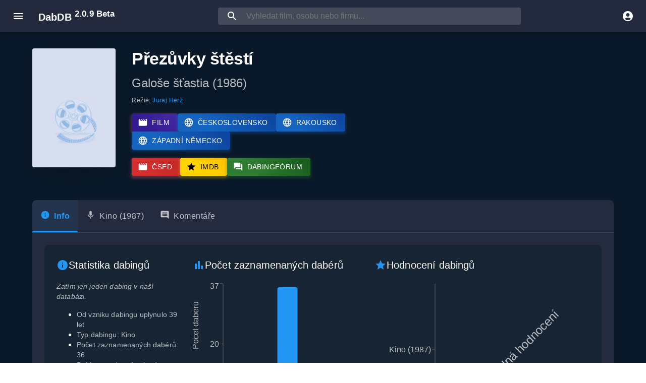

--- FILE ---
content_type: text/html
request_url: https://www.dabdb.cz/dilo/14135-prezuvky-stesti/
body_size: 939
content:
<!doctype html><html lang="cs"><head><meta charset="utf-8"/><meta name="viewport" content="width=device-width,initial-scale=1,viewport-fit=cover"/><meta name="theme-color" content="#1976d2"/><meta name="background-color" content="#121212"/><meta name="apple-mobile-web-app-capable" content="yes"/><meta name="apple-mobile-web-app-status-bar-style" content="black-translucent"/><meta name="apple-mobile-web-app-title" content="DabDB"/><meta name="mobile-web-app-capable" content="yes"/><meta name="application-name" content="DabDB"/><meta name="msapplication-TileColor" content="#1976d2"/><meta name="msapplication-tap-highlight" content="no"/><meta name="description" content="DabDB - Kompletní databáze českého dabingu. Filmy, seriály, dabéři, režiséři a dabingová studia."/><meta name="keywords" content="dabing, český dabing, dabéři, dabingová databáze, filmy, seriály"/><meta property="og:type" content="website"/><meta property="og:title" content="DabDB - Česká dabingová databáze"/><meta property="og:description" content="Kompletní databáze českého dabingu"/><meta property="og:url" content="https://dabdb.cz"/><meta property="og:image" content="https://dabdb.cz/og-image.png"/><meta property="og:locale" content="cs_CZ"/><link rel="manifest" href="/manifest.json"/><link rel="icon" href="/favicon.ico"/><link rel="icon" type="image/png" sizes="32x32" href="/icons/icon-32x32.png"/><link rel="icon" type="image/png" sizes="16x16" href="/icons/icon-16x16.png"/><link rel="apple-touch-icon" href="/icons/icon-192x192.png"/><link rel="apple-touch-icon" sizes="152x152" href="/icons/icon-152x152.png"/><link rel="apple-touch-icon" sizes="180x180" href="/icons/icon-180x180.png"/><link rel="apple-touch-icon" sizes="167x167" href="/icons/icon-167x167.png"/><link rel="apple-touch-startup-image" href="/splash/splash-640x1136.png" media="(device-width: 320px) and (device-height: 568px)"/><link rel="apple-touch-startup-image" href="/splash/splash-750x1334.png" media="(device-width: 375px) and (device-height: 667px)"/><link rel="apple-touch-startup-image" href="/splash/splash-1242x2208.png" media="(device-width: 414px) and (device-height: 736px)"/><link rel="apple-touch-startup-image" href="/splash/splash-1125x2436.png" media="(device-width: 375px) and (device-height: 812px)"/><meta name="msapplication-TileImage" content="/icons/icon-144x144.png"/><title>DabDB - Česká dabingová databáze</title><style>@media (display-mode:standalone){.adsbygoogle,ins.adsbygoogle{display:none!important}}</style><script defer="defer" src="/static/js/main.86799617.js"></script><link href="/static/css/main.5b55cf58.css" rel="stylesheet"></head><body><noscript>Pro správné fungování DabDB je potřeba zapnout JavaScript.</noscript><div id="root"></div><script>"serviceWorker"in navigator&&window.addEventListener("load",(function(){navigator.serviceWorker.register("/service-worker.js").then((function(e){console.log("[SW] Registered:",e.scope)})).catch((function(e){console.log("[SW] Registration failed:",e)}))}))</script></body></html>

--- FILE ---
content_type: text/html; charset=utf-8
request_url: https://www.google.com/recaptcha/api2/aframe
body_size: 265
content:
<!DOCTYPE HTML><html><head><meta http-equiv="content-type" content="text/html; charset=UTF-8"></head><body><script nonce="No_K-bBDcPt9tPLLdL3GAg">/** Anti-fraud and anti-abuse applications only. See google.com/recaptcha */ try{var clients={'sodar':'https://pagead2.googlesyndication.com/pagead/sodar?'};window.addEventListener("message",function(a){try{if(a.source===window.parent){var b=JSON.parse(a.data);var c=clients[b['id']];if(c){var d=document.createElement('img');d.src=c+b['params']+'&rc='+(localStorage.getItem("rc::a")?sessionStorage.getItem("rc::b"):"");window.document.body.appendChild(d);sessionStorage.setItem("rc::e",parseInt(sessionStorage.getItem("rc::e")||0)+1);localStorage.setItem("rc::h",'1769820894176');}}}catch(b){}});window.parent.postMessage("_grecaptcha_ready", "*");}catch(b){}</script></body></html>

--- FILE ---
content_type: image/svg+xml
request_url: https://www.dabdb.cz/tmdb.svg
body_size: 815
content:
<svg xmlns="http://www.w3.org/2000/svg" xmlns:xlink="http://www.w3.org/1999/xlink" viewBox="0 0 273.42 35.52"><defs><style>.cls-1{fill:url(#linear-gradient);}</style><linearGradient id="linear-gradient" y1="17.76" x2="273.42" y2="17.76" gradientUnits="userSpaceOnUse"><stop offset="0" stop-color="#90cea1"/><stop offset="0.56" stop-color="#3cbec9"/><stop offset="1" stop-color="#00b3e5"/></linearGradient></defs><title>Asset 3</title><g id="Layer_2" data-name="Layer 2"><g id="Layer_1-2" data-name="Layer 1"><path class="cls-1" d="M191.85,35.37h63.9A17.67,17.67,0,0,0,273.42,17.7h0A17.67,17.67,0,0,0,255.75,0h-63.9A17.67,17.67,0,0,0,174.18,17.7h0A17.67,17.67,0,0,0,191.85,35.37ZM10.1,35.42h7.8V6.92H28V0H0v6.9H10.1Zm28.1,0H46V8.25h.1L55.05,35.4h6L70.3,8.25h.1V35.4h7.8V0H66.45l-8.2,23.1h-.1L50,0H38.2ZM89.14.12h11.7a33.56,33.56,0,0,1,8.08,1,18.52,18.52,0,0,1,6.67,3.08,15.09,15.09,0,0,1,4.53,5.52,18.5,18.5,0,0,1,1.67,8.25,16.91,16.91,0,0,1-1.62,7.58,16.3,16.3,0,0,1-4.38,5.5,19.24,19.24,0,0,1-6.35,3.37,24.53,24.53,0,0,1-7.55,1.15H89.14Zm7.8,28.2h4a21.66,21.66,0,0,0,5-.55A10.58,10.58,0,0,0,110,26a8.73,8.73,0,0,0,2.68-3.35,11.9,11.9,0,0,0,1-5.08,9.87,9.87,0,0,0-1-4.52,9.17,9.17,0,0,0-2.63-3.18A11.61,11.61,0,0,0,106.22,8a17.06,17.06,0,0,0-4.68-.63h-4.6ZM133.09.12h13.2a32.87,32.87,0,0,1,4.63.33,12.66,12.66,0,0,1,4.17,1.3,7.94,7.94,0,0,1,3,2.72,8.34,8.34,0,0,1,1.15,4.65,7.48,7.48,0,0,1-1.67,5,9.13,9.13,0,0,1-4.43,2.82V17a10.28,10.28,0,0,1,3.18,1,8.51,8.51,0,0,1,2.45,1.85,7.79,7.79,0,0,1,1.57,2.62,9.16,9.16,0,0,1,.55,3.2,8.52,8.52,0,0,1-1.2,4.68,9.32,9.32,0,0,1-3.1,3A13.38,13.38,0,0,1,152.32,35a22.5,22.5,0,0,1-4.73.5h-14.5Zm7.8,14.15h5.65a7.65,7.65,0,0,0,1.78-.2,4.78,4.78,0,0,0,1.57-.65,3.43,3.43,0,0,0,1.13-1.2,3.63,3.63,0,0,0,.42-1.8A3.3,3.3,0,0,0,151,8.6a3.42,3.42,0,0,0-1.23-1.13A6.07,6.07,0,0,0,148,6.9a9.9,9.9,0,0,0-1.85-.18h-5.3Zm0,14.65h7a8.27,8.27,0,0,0,1.83-.2,4.67,4.67,0,0,0,1.67-.7,3.93,3.93,0,0,0,1.23-1.3,3.8,3.8,0,0,0,.47-1.95,3.16,3.16,0,0,0-.62-2,4,4,0,0,0-1.58-1.18,8.23,8.23,0,0,0-2-.55,15.12,15.12,0,0,0-2.05-.15h-5.9Z"/></g></g></svg>